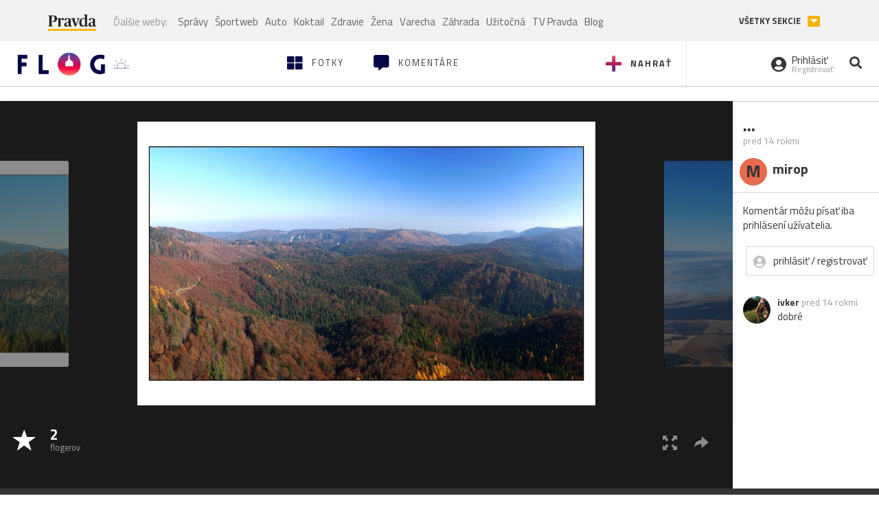

--- FILE ---
content_type: application/javascript; charset=utf-8
request_url: https://fundingchoicesmessages.google.com/f/AGSKWxXsHLKbW7iJEu1GhTqwwIxo6MCIC9JzH76n-IDokd2yvvwK_dhlN6wr5bra7ykVvyk3PfOji3iMs_vHdHQdL5p3mm0HoEtGxNZPlsEXpHHPU0sCYyvbRij12aaLB6v5qWwaHV-7o6sQK_qfAjEhgAOrRAiFNOwuTdyOYvgomfdiRmys2tA4BSi5Xvfq/_-floorboard-ads//houseads._300_250_-bannerads//adlantis.
body_size: -1293
content:
window['763f75a4-e9c4-40f6-b841-99d6ab463a51'] = true;